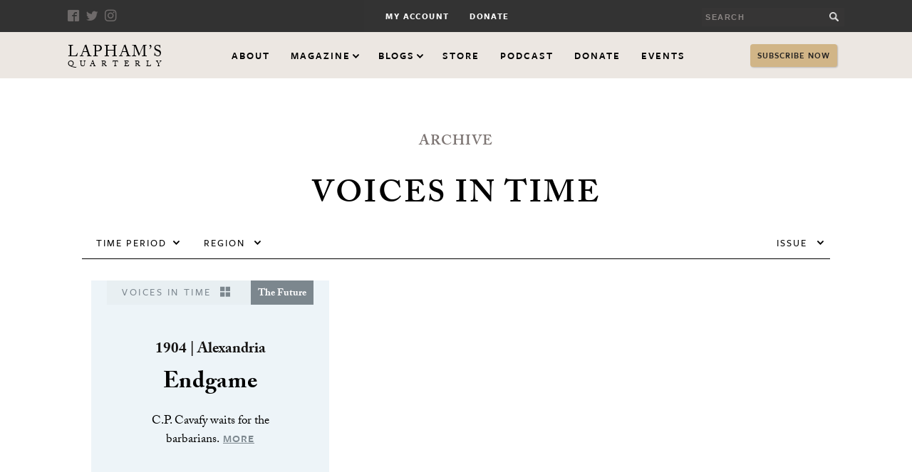

--- FILE ---
content_type: text/html; charset=utf-8
request_url: https://www.laphamsquarterly.org/archive/voices-in-time?field_issue_content_tid=269&amp%3Bamp%3Bfield_time_period_tid=19&amp%3Bamp%3Bfield_region_value=na&amp%3Bfield_time_period_tid=21&field_time_period_tid=23&field_region_value=africa
body_size: 9880
content:
<!DOCTYPE html>
<!--[if IEMobile 7]><html class="iem7"  lang="en" dir="ltr"><![endif]-->
<!--[if lte IE 6]><html class="lt-ie9 lt-ie8 lt-ie7"  lang="en" dir="ltr"><![endif]-->
<!--[if (IE 7)&(!IEMobile)]><html class="lt-ie9 lt-ie8"  lang="en" dir="ltr"><![endif]-->
<!--[if IE 8]><html class="lt-ie9"  lang="en" dir="ltr"><![endif]-->
<!--[if (gte IE 9)|(gt IEMobile 7)]><!--><html  lang="en" dir="ltr" prefix="content: http://purl.org/rss/1.0/modules/content/ dc: http://purl.org/dc/terms/ foaf: http://xmlns.com/foaf/0.1/ rdfs: http://www.w3.org/2000/01/rdf-schema# sioc: http://rdfs.org/sioc/ns# sioct: http://rdfs.org/sioc/types# skos: http://www.w3.org/2004/02/skos/core# xsd: http://www.w3.org/2001/XMLSchema#"><!--<![endif]-->

<head>
  <meta charset="utf-8" />
<link rel="shortcut icon" href="https://www.laphamsquarterly.org/sites/all/themes/laphams_theme/favicon.ico" type="image/vnd.microsoft.icon" />
<meta name="generator" content="Drupal 7 (https://www.drupal.org)" />
<link rel="canonical" href="https://www.laphamsquarterly.org/archive/voices-in-time" />
<link rel="shortlink" href="https://www.laphamsquarterly.org/archive/voices-in-time" />
<meta property="og:site_name" content="Lapham’s Quarterly" />
<meta name="twitter:card" content="summary_large_image" />
<meta name="twitter:url" content="https://www.laphamsquarterly.org/archive/voices-in-time" />
  <title>Archived Voices in Time | Lapham’s Quarterly</title>

      <meta name="MobileOptimized" content="width">
    <meta name="HandheldFriendly" content="true">
    <meta name="viewport" content="width=device-width">
    <meta name="viewport" content="width=device-width, minimum-scale=1">
  <meta http-equiv="cleartype" content="on">
  <link rel="apple-touch-icon" sizes="57x57" href="https://www.laphamsquarterly.org/sites/all/themes/laphams_theme/favicons/apple-touch-icon-57x57.png">
  <link rel="apple-touch-icon" sizes="114x114" href="https://www.laphamsquarterly.org/sites/all/themes/laphams_theme/favicons/apple-touch-icon-114x114.png">
  <link rel="apple-touch-icon" sizes="72x72" href="https://www.laphamsquarterly.org/sites/all/themes/laphams_theme/favicons/apple-touch-icon-72x72.png">
  <link rel="apple-touch-icon" sizes="144x144" href="https://www.laphamsquarterly.org/sites/all/themes/laphams_theme/favicons/apple-touch-icon-144x144.png">
  <link rel="apple-touch-icon" sizes="60x60" href="https://www.laphamsquarterly.org/sites/all/themes/laphams_theme/favicons/apple-touch-icon-60x60.png">
  <link rel="apple-touch-icon" sizes="120x120" href="https://www.laphamsquarterly.org/sites/all/themes/laphams_theme/favicons/apple-touch-icon-120x120.png">
  <link rel="apple-touch-icon" sizes="76x76" href="https://www.laphamsquarterly.org/sites/all/themes/laphams_theme/favicons/apple-touch-icon-76x76.png">
  <link rel="apple-touch-icon" sizes="152x152" href="https://www.laphamsquarterly.org/sites/all/themes/laphams_theme/favicons/apple-touch-icon-152x152.png">
  <link rel="icon" type="image/png" href="https://www.laphamsquarterly.org/sites/all/themes/laphams_theme/favicons/favicon-96x96.png" sizes="96x96">
  <link rel="icon" type="image/png" href="https://www.laphamsquarterly.org/sites/all/themes/laphams_theme/favicons/favicon-16x16.png" sizes="16x16">
  <link rel="icon" type="image/png" href="https://www.laphamsquarterly.org/sites/all/themes/laphams_theme/favicons/favicon-32x32.png" sizes="32x32">
  <meta name="msapplication-TileColor" content="#ffffff">
  <meta name="msapplication-TileImage" content="/mstile-144x144.png">

  <link type="text/css" rel="stylesheet" href="https://www.laphamsquarterly.org/sites/default/files/css/css_lQaZfjVpwP_oGNqdtWCSpJT1EMqXdMiU84ekLLxQnc4.css" media="all" />
<link type="text/css" rel="stylesheet" href="https://www.laphamsquarterly.org/sites/default/files/css/css_GqCqCmGspWzZsDVTgkFoFb2eEt4xaByq4GFNcVi8QG4.css" media="all" />
<link type="text/css" rel="stylesheet" href="https://www.laphamsquarterly.org/sites/default/files/css/css_QyjvsoJmgP0t5De1s2us_Zh8AUhI1YyZG5C9gx17YCM.css" media="all" />
<link type="text/css" rel="stylesheet" href="https://www.laphamsquarterly.org/sites/default/files/css/css_TiY7EP0xbvMTM7VeExJwK1zTTVlmM_a5iCrqiGWY0p4.css" media="all" />
<link type="text/css" rel="stylesheet" href="https://www.laphamsquarterly.org/sites/default/files/css/css_cURZQnzUGbdj1-U04dK1ttodSNg8U5lFvoxAFV2Ajxw.css" media="all" />
  <script src="https://www.laphamsquarterly.org/sites/default/files/js/js_8PI_izDdCzm0sEyJq1sRqSNvbGTYY5Dcixhlja1mkOw.js"></script>
<script>document.createElement( "picture" );</script>
<script src="https://www.laphamsquarterly.org/sites/default/files/js/js_Hfha9RCTNm8mqMDLXriIsKGMaghzs4ZaqJPLj2esi7s.js"></script>
<script src="https://www.laphamsquarterly.org/sites/default/files/js/js_tUjWzgYMIuOlK0OtvbqKzYGEhLKy8o4ecGGL2sqCdW8.js"></script>
<script src="https://www.laphamsquarterly.org/sites/default/files/js/js_gHk2gWJ_Qw_jU2qRiUmSl7d8oly1Cx7lQFrqcp3RXcI.js"></script>
<script src="https://www.laphamsquarterly.org/sites/default/files/js/js_UVI63lPnIpdKtlbQYmS-ZYsvcMUQvkoGyhFH85lEKX8.js"></script>
<script src="https://www.laphamsquarterly.org/sites/default/files/js/js_w3EGPln0ov--6rYUtBuF4nEMsoVLrAyMku0rhNqaKDo.js"></script>
<script>jQuery.extend(Drupal.settings, {"basePath":"\/","pathPrefix":"","setHasJsCookie":0,"ajaxPageState":{"theme":"laphams_theme","theme_token":"dbF3VTj2IBPQraLXmyqN_uw-crFyYE6ZZxbR5cvDtwU","js":{"sites\/all\/modules\/contrib\/picture\/picturefill\/picturefill.min.js":1,"sites\/all\/modules\/contrib\/picture\/picture.min.js":1,"sites\/all\/themes\/laphams_theme\/js\/lib\/jquery-1.8.3.min.js":1,"0":1,"misc\/jquery-extend-3.4.0.js":1,"misc\/jquery-html-prefilter-3.5.0-backport.js":1,"misc\/jquery.once.js":1,"misc\/drupal.js":1,"misc\/ui\/jquery.ui.core.min.js":1,"misc\/ui\/jquery.ui.widget.min.js":1,"misc\/jquery.cookie.js":1,"misc\/jquery.form.js":1,"misc\/ui\/jquery.ui.button.min.js":1,"misc\/ui\/jquery.ui.mouse.min.js":1,"misc\/ui\/jquery.ui.draggable.min.js":1,"misc\/ui\/jquery.ui.position.min.js":1,"misc\/ui\/jquery.ui.position-1.13.0-backport.js":1,"misc\/ui\/jquery.ui.resizable.min.js":1,"misc\/ui\/jquery.ui.dialog.min.js":1,"misc\/ui\/jquery.ui.dialog-1.13.0-backport.js":1,"sites\/all\/modules\/contrib\/views\/js\/jquery.ui.dialog.patch.js":1,"misc\/form-single-submit.js":1,"misc\/ajax.js":1,"sites\/all\/modules\/contrib\/entityreference\/js\/entityreference.js":1,"sites\/all\/modules\/contrib\/better_exposed_filters\/better_exposed_filters.js":1,"sites\/all\/modules\/contrib\/ctools\/js\/auto-submit.js":1,"sites\/all\/modules\/contrib\/views_load_more\/views_load_more.js":1,"sites\/all\/modules\/contrib\/views\/js\/base.js":1,"misc\/progress.js":1,"sites\/all\/modules\/contrib\/views\/js\/ajax_view.js":1,"sites\/all\/modules\/contrib\/improved_multi_select\/improved_multi_select.js":1,"sites\/all\/themes\/laphams_theme\/js\/script.js":1,"sites\/all\/themes\/laphams_theme\/js\/lib\/plugins.js":1,"sites\/all\/themes\/laphams_theme\/js\/lib\/waypoints.min.js":1,"sites\/all\/themes\/laphams_theme\/js\/wisepops.js":1},"css":{"modules\/system\/system.base.css":1,"modules\/system\/system.menus.css":1,"modules\/system\/system.messages.css":1,"modules\/system\/system.theme.css":1,"misc\/ui\/jquery.ui.core.css":1,"misc\/ui\/jquery.ui.theme.css":1,"misc\/ui\/jquery.ui.button.css":1,"misc\/ui\/jquery.ui.resizable.css":1,"misc\/ui\/jquery.ui.dialog.css":1,"modules\/field\/theme\/field.css":1,"sites\/all\/modules\/contrib\/footnotes\/footnotes.css":1,"sites\/all\/modules\/contrib\/menu_attach_block\/menu_attach_block.css":1,"modules\/node\/node.css":1,"sites\/all\/modules\/contrib\/picture\/picture_wysiwyg.css":1,"modules\/search\/search.css":1,"modules\/user\/user.css":1,"sites\/all\/modules\/contrib\/video_filter\/video_filter.css":1,"sites\/all\/modules\/contrib\/views\/css\/views.css":1,"sites\/all\/modules\/contrib\/ctools\/css\/ctools.css":1,"sites\/all\/modules\/contrib\/node_embed\/plugins\/node_embed\/node_embed.css":1,"sites\/all\/modules\/contrib\/improved_multi_select\/improved_multi_select.css":1,"sites\/all\/themes\/laphams_theme\/system.menus.css":1,"sites\/all\/themes\/laphams_theme\/system.messages.css":1,"sites\/all\/themes\/laphams_theme\/system.theme.css":1,"sites\/all\/themes\/laphams_theme\/css\/styles.css":1}},"better_exposed_filters":{"datepicker":false,"slider":false,"settings":[],"autosubmit":false,"views":{"voices_in_time_archive":{"displays":{"page":{"filters":{"field_issue_content_tid":{"required":false},"field_time_period_tid":{"required":false},"field_region_value":{"required":false}}}}},"podcast_menu_block":{"displays":{"attachment_1":{"filters":[]},"block":{"filters":[]}}}}},"urlIsAjaxTrusted":{"\/archive\/voices-in-time":true,"\/views\/ajax":true,"\/archive\/voices-in-time?field_issue_content_tid=269\u0026amp%3Bamp%3Bfield_time_period_tid=19\u0026amp%3Bamp%3Bfield_region_value=na\u0026amp%3Bfield_time_period_tid=21\u0026field_time_period_tid=23\u0026field_region_value=africa":true},"views":{"ajax_path":"\/views\/ajax","ajaxViews":{"views_dom_id:d32ea9927e3929373dcc2d7cded2db99":{"view_name":"voices_in_time_archive","view_display_id":"page","view_args":"","view_path":"archive\/voices-in-time","view_base_path":"archive\/voices-in-time","view_dom_id":"d32ea9927e3929373dcc2d7cded2db99","pager_element":0}}},"shortcode_wysiwyg":{"current_form":"form-JuXhiS5l8dDbPqgLJagnmrzVSLManvJ5ht52SZk-VBo"},"improved_multi_select":{"selectors":["select[multiple]"]}});</script>
  
  <script>
    (function(i,s,o,g,r,a,m){i['GoogleAnalyticsObject']=r;i[r]=i[r]||function(){
    (i[r].q=i[r].q||[]).push(arguments)},i[r].l=1*new Date();a=s.createElement(o),
    m=s.getElementsByTagName(o)[0];a.async=1;a.src=g;m.parentNode.insertBefore(a,m)
    })(window,document,'script','https://www.google-analytics.com/analytics.js','ga');

    ga('create', 'UA-2018092-1', 'auto');
    ga('send', 'pageview');

  </script>
<!-- Facebook Pixel Code -->
<script>
!function(f,b,e,v,n,t,s)
{if(f.fbq)return;n=f.fbq=function(){n.callMethod?
n.callMethod.apply(n,arguments):n.queue.push(arguments)};
if(!f._fbq)f._fbq=n;n.push=n;n.loaded=!0;n.version='2.0';
n.queue=[];t=b.createElement(e);t.async=!0;
t.src=v;s=b.getElementsByTagName(e)[0];
s.parentNode.insertBefore(t,s)}(window, document,'script',
'https://connect.facebook.net/en_US/fbevents.js');
fbq('init', '710572093141893');
fbq('track', 'PageView');
</script>
<noscript><img height="1" width="1" style="display:none"
src="https://www.facebook.com/tr?id=710572093141893&ev=PageView&noscript=1"
/></noscript>
<!-- End Facebook Pixel Code -->

<!-- Google tag (gtag.js) -->
<script async src="https://www.googletagmanager.com/gtag/js?id=G-PGB9VDVGT2"></script>

<script>
window.dataLayer = window.dataLayer || [];
function gtag(){dataLayer.push(arguments);}
gtag('js', new Date());

gtag('config', 'G-PGB9VDVGT2');
</script>
</head>
<body class="html not-front not-logged-in no-sidebars page-archive page-archive-voices-in-time section-archive page-views" >
      <p id="skip-link">
      <a href="#main-menu" tab-index="1" class="element-invisible element-focusable">Jump to navigation</a>
    </p>
    <div id="page">
  <section id="masthead">
    <header class="small-header"> <!-- Style found in header.scss -->
        <div class="top-bar">
            <div class="inner">
                <div class="action-wrapper">
                    <ul class ="social-media-nav">
                        <li><a href="http://www.facebook.com/pages/Laphams-Quarterly/158662304287?ref=ts" aria-label="Facebook" class="color-35 icon-facebook-01" target="_blank"></a></li>
                        <li><a href="http://twitter.com/LaphamsQuart" aria-label="Twitter" class="color-35 icon-twitter-01" target="_blank"></a></li>
                        <li><a href="https://www.instagram.com/laphamsquart/" aria-label="Instagram" class="icon-instagram-01" target="_blank"></a></li>
                    </ul>
                    <div class="search-form">
                          <div class="header__region region region-header">
    <div id="block-search-form" class="block block-search first last odd" role="search">

      
  <form action="/archive/voices-in-time?field_issue_content_tid=269&amp;amp%3Bamp%3Bfield_time_period_tid=19&amp;amp%3Bamp%3Bfield_region_value=na&amp;amp%3Bfield_time_period_tid=21&amp;field_time_period_tid=23&amp;field_region_value=africa" method="post" id="search-block-form" accept-charset="UTF-8"><div><div class="container-inline">
      <h2 class="element-invisible">Search form</h2>
    <div class="form-item form-type-textfield form-item-search-block-form">
  <label class="element-invisible" for="edit-search-block-form--2">Search </label>
 <input title="Enter the terms you wish to search for." aria-label="search button" type="text" id="edit-search-block-form--2" name="search_block_form" value="" size="15" maxlength="128" class="form-text" />
</div>
<div class="form-actions form-wrapper" id="edit-actions"><input aria-label="Submit" type="submit" id="edit-submit" name="op" value="" class="form-submit" /></div><input type="hidden" name="form_build_id" value="form-JuXhiS5l8dDbPqgLJagnmrzVSLManvJ5ht52SZk-VBo" />
<input type="hidden" name="form_id" value="search_block_form" />
</div>
</div></form>
</div>
  </div>
                    </div>
                </div>
                <div class="internal-nav-wrapper">
                    <ul class="internal-nav"><li class="menu-841 first"><a href="https://store.laphamsquarterly.us/login/index" title="">My Account</a></li>
<li class="menu-8086 last"><a href="https://store.laphamsquarterly.us/donate?ca_key_code=JDBLQNB" title="">Donate</a></li>
</ul>                </div>
            </div>
        </div>
        <div id="sticky" class="nav-bar sticky-nav">
          <div class="nav-wrapper">
            <div class="small-header-title">
              <a href="/">
                  <h1>Lapham&rsquo;s <span>Quarterly</span></h1>
              </a>
            </div>
            <div class="mobile-menu">
              <div class="menu-bar bar-1"></div>
              <div class="menu-bar bar-2"></div>
            </div>
            <!-- <div class="search-button"></div>
            <div class="mobile-search search-form">
                <div class="header__region region region-header">
      <div class="header__region region region-header">
    <div id="block-search-form" class="block block-search first last odd" role="search">

      
  <form action="/archive/voices-in-time?field_issue_content_tid=269&amp;amp%3Bamp%3Bfield_time_period_tid=19&amp;amp%3Bamp%3Bfield_region_value=na&amp;amp%3Bfield_time_period_tid=21&amp;field_time_period_tid=23&amp;field_region_value=africa" method="post" id="search-block-form" accept-charset="UTF-8"><div><div class="container-inline">
      <h2 class="element-invisible">Search form</h2>
    <div class="form-item form-type-textfield form-item-search-block-form">
  <label class="element-invisible" for="edit-search-block-form--2">Search </label>
 <input title="Enter the terms you wish to search for." aria-label="search button" type="text" id="edit-search-block-form--2" name="search_block_form" value="" size="15" maxlength="128" class="form-text" />
</div>
<div class="form-actions form-wrapper" id="edit-actions"><input aria-label="Submit" type="submit" id="edit-submit" name="op" value="" class="form-submit" /></div><input type="hidden" name="form_build_id" value="form-JuXhiS5l8dDbPqgLJagnmrzVSLManvJ5ht52SZk-VBo" />
<input type="hidden" name="form_id" value="search_block_form" />
</div>
</div></form>
</div>
  </div>
  </div>
            </div> -->
            <div class="nav-bar-menu-wrapper">
              <nav id="main-menu">
              <ul class="nav-bar-menu"><li class="menu__item is-leaf first leaf"><a href="/about" title="" class="menu__link">About</a></li>
<li class="menu__item is-expanded is-active-trail expanded active-trail"><a href="/" title="" class="has-kids archive active-trail">Magazine</a><ul class="sub-menu"><li class="menu__item is-leaf first leaf"><a href="/energy" title="" class="menu__link">Current Issue</a></li>
<li class="menu__item is-leaf leaf"><a href="/issues" title="" class="menu__link">All Issues</a></li>
<li class="menu__item is-leaf leaf"><a href="/archive/preambles" title="" class="menu__link">Preamble</a></li>
<li class="menu__item is-leaf leaf"><a href="/archive/essays" title="" class="menu__link">Essays</a></li>
<li class="menu__item is-leaf is-active-trail leaf active-trail"><a href="/archive/voices-in-time" title="" class="menu__link is-active-trail active-trail active">Voices in Time</a></li>
<li class="menu__item is-leaf leaf"><a href="/contributors" title="" class="menu__link">Contributors</a></li>
<li class="menu__item is-leaf leaf"><a href="/archive/charts-graphs" title="" class="menu__link">Charts &amp; Graphs</a></li>
<li class="menu__item is-leaf leaf"><a href="/archive/conversations" title="" class="menu__link">Conversations</a></li>
<li class="menu__item is-leaf leaf"><a href="/archive/miscellany" title="" class="menu__link">Miscellany</a></li>
<li class="menu__item is-leaf leaf"><a href="/archive/maps" title="" class="menu__link">Maps</a></li>
<li class="menu__item is-leaf last leaf"><a href="/archive/quotes" title="" class="menu__link">Quotes</a></li>
</ul></li>
<li class="menu__item is-expanded expanded"><a href="/" title="" class="has-kids blogs">Blogs</a><ul class='sub-menu blogs'><li>
                    <a href='/roundtable'>
                        <span class='sub-nav-title'>Roundtable</span>
                        <span class='blurb'>Insight and analysis from renowned writers and thinkers.</span>
                    </a>
                </li>
                <li>
                    <a href='/deja-vu'>
                        <span class='sub-nav-title'>Déjà Vu</span>
                        <span class='blurb'>Is history repeating itself? the Déja Vu blog investigates...</span>
                    </a>
                </li></ul></li>
<li class="menu__item is-leaf leaf"><a href="http://store.laphamsquarterly.us/" title="LQ Store" class="menu__link">Store</a></li>
<li class="menu__item is-leaf leaf"><a href="http://laphamsquarterly.org/world-in-time" title="" class="menu__link">Podcast</a></li>
<li class="menu__item is-leaf leaf"><a href="https://store.laphamsquarterly.us/donate?ca_key_code=JDBLQNB" title="Donate" class="menu__link">Donate</a></li>
<li class="menu__item is-leaf last leaf"><a href="https://www.laphamsquarterly.org/events" title="Events" class="menu__link">Events</a></li>
</ul>              </nav>
            </div>
            <div class="subscribe-block">
                <a href="https://store.laphamsquarterly.us/gifts/" class="subscribe-now">Subscribe Now</a>
            </div>
          </div>
        </div>

    </header>
</section>
  <div id="main">
    <div id="content" class="page-wrapper" role="main">
                  <a id="main-content"></a>
                                                


<div class="view view-voices-in-time-archive view-id-voices_in_time_archive view-display-id-page view-dom-id-d32ea9927e3929373dcc2d7cded2db99">
  <header class="content-header">
    <div class="title center">
      <div class="title">
        <span class="pre-heading">Archive</span>
        <h1>Voices in Time</h1>
      </div>
    </div>
  </header>
  
      <div class="view-filters">
      <form class="ctools-auto-submit-full-form" action="/archive/voices-in-time" method="get" id="views-exposed-form-voices-in-time-archive-page" accept-charset="UTF-8"><div><div class="views-exposed-form">
  <div class="views-exposed-widgets clearfix">
          <div id="edit-field-issue-content-tid-wrapper" class="views-exposed-widget views-widget-filter-field_issue_content_tid">
                  <label for="edit-field-issue-content-tid">
            Issue          </label>
                        <div class="views-widget">
          <div class="form-item form-type-select form-item-field-issue-content-tid">
 <div class="bef-select-as-links"><div class="form-item">
 <div id="edit-field-issue-content-tid-all" class="form-item form-type-bef-link form-item-edit-field-issue-content-tid-all">
 <a href="https://www.laphamsquarterly.org/archive/voices-in-time?field_issue_content_tid=All&amp;amp%3Bamp%3Bfield_time_period_tid=19&amp;amp%3Bamp%3Bfield_region_value=na&amp;amp%3Bfield_time_period_tid=21&amp;field_time_period_tid=23&amp;field_region_value=africa">- Any -</a>
</div>
<div id="edit-field-issue-content-tid-959" class="form-item form-type-bef-link form-item-edit-field-issue-content-tid-959">
 <a href="https://www.laphamsquarterly.org/archive/voices-in-time?field_issue_content_tid=959&amp;amp%3Bamp%3Bfield_time_period_tid=19&amp;amp%3Bamp%3Bfield_region_value=na&amp;amp%3Bfield_time_period_tid=21&amp;field_time_period_tid=23&amp;field_region_value=africa">Energy</a>
</div>
<div id="edit-field-issue-content-tid-954" class="form-item form-type-bef-link form-item-edit-field-issue-content-tid-954">
 <a href="https://www.laphamsquarterly.org/archive/voices-in-time?field_issue_content_tid=954&amp;amp%3Bamp%3Bfield_time_period_tid=19&amp;amp%3Bamp%3Bfield_region_value=na&amp;amp%3Bfield_time_period_tid=21&amp;field_time_period_tid=23&amp;field_region_value=africa">Freedom</a>
</div>
<div id="edit-field-issue-content-tid-950" class="form-item form-type-bef-link form-item-edit-field-issue-content-tid-950">
 <a href="https://www.laphamsquarterly.org/archive/voices-in-time?field_issue_content_tid=950&amp;amp%3Bamp%3Bfield_time_period_tid=19&amp;amp%3Bamp%3Bfield_region_value=na&amp;amp%3Bfield_time_period_tid=21&amp;field_time_period_tid=23&amp;field_region_value=africa">Education</a>
</div>
<div id="edit-field-issue-content-tid-944" class="form-item form-type-bef-link form-item-edit-field-issue-content-tid-944">
 <a href="https://www.laphamsquarterly.org/archive/voices-in-time?field_issue_content_tid=944&amp;amp%3Bamp%3Bfield_time_period_tid=19&amp;amp%3Bamp%3Bfield_region_value=na&amp;amp%3Bfield_time_period_tid=21&amp;field_time_period_tid=23&amp;field_region_value=africa">Migration</a>
</div>
<div id="edit-field-issue-content-tid-943" class="form-item form-type-bef-link form-item-edit-field-issue-content-tid-943">
 <a href="https://www.laphamsquarterly.org/archive/voices-in-time?field_issue_content_tid=943&amp;amp%3Bamp%3Bfield_time_period_tid=19&amp;amp%3Bamp%3Bfield_region_value=na&amp;amp%3Bfield_time_period_tid=21&amp;field_time_period_tid=23&amp;field_region_value=africa">Friendship</a>
</div>
<div id="edit-field-issue-content-tid-942" class="form-item form-type-bef-link form-item-edit-field-issue-content-tid-942">
 <a href="https://www.laphamsquarterly.org/archive/voices-in-time?field_issue_content_tid=942&amp;amp%3Bamp%3Bfield_time_period_tid=19&amp;amp%3Bamp%3Bfield_region_value=na&amp;amp%3Bfield_time_period_tid=21&amp;field_time_period_tid=23&amp;field_region_value=africa">Technology</a>
</div>
<div id="edit-field-issue-content-tid-936" class="form-item form-type-bef-link form-item-edit-field-issue-content-tid-936">
 <a href="https://www.laphamsquarterly.org/archive/voices-in-time?field_issue_content_tid=936&amp;amp%3Bamp%3Bfield_time_period_tid=19&amp;amp%3Bamp%3Bfield_region_value=na&amp;amp%3Bfield_time_period_tid=21&amp;field_time_period_tid=23&amp;field_region_value=africa">Democracy</a>
</div>
<div id="edit-field-issue-content-tid-933" class="form-item form-type-bef-link form-item-edit-field-issue-content-tid-933">
 <a href="https://www.laphamsquarterly.org/archive/voices-in-time?field_issue_content_tid=933&amp;amp%3Bamp%3Bfield_time_period_tid=19&amp;amp%3Bamp%3Bfield_region_value=na&amp;amp%3Bfield_time_period_tid=21&amp;field_time_period_tid=23&amp;field_region_value=africa">Epidemic</a>
</div>
<div id="edit-field-issue-content-tid-923" class="form-item form-type-bef-link form-item-edit-field-issue-content-tid-923">
 <a href="https://www.laphamsquarterly.org/archive/voices-in-time?field_issue_content_tid=923&amp;amp%3Bamp%3Bfield_time_period_tid=19&amp;amp%3Bamp%3Bfield_region_value=na&amp;amp%3Bfield_time_period_tid=21&amp;field_time_period_tid=23&amp;field_region_value=africa">Scandal</a>
</div>
<div id="edit-field-issue-content-tid-915" class="form-item form-type-bef-link form-item-edit-field-issue-content-tid-915">
 <a href="https://www.laphamsquarterly.org/archive/voices-in-time?field_issue_content_tid=915&amp;amp%3Bamp%3Bfield_time_period_tid=19&amp;amp%3Bamp%3Bfield_region_value=na&amp;amp%3Bfield_time_period_tid=21&amp;field_time_period_tid=23&amp;field_region_value=africa">Memory</a>
</div>
<div id="edit-field-issue-content-tid-912" class="form-item form-type-bef-link form-item-edit-field-issue-content-tid-912">
 <a href="https://www.laphamsquarterly.org/archive/voices-in-time?field_issue_content_tid=912&amp;amp%3Bamp%3Bfield_time_period_tid=19&amp;amp%3Bamp%3Bfield_region_value=na&amp;amp%3Bfield_time_period_tid=21&amp;field_time_period_tid=23&amp;field_region_value=africa">Climate</a>
</div>
<div id="edit-field-issue-content-tid-906" class="form-item form-type-bef-link form-item-edit-field-issue-content-tid-906">
 <a href="https://www.laphamsquarterly.org/archive/voices-in-time?field_issue_content_tid=906&amp;amp%3Bamp%3Bfield_time_period_tid=19&amp;amp%3Bamp%3Bfield_region_value=na&amp;amp%3Bfield_time_period_tid=21&amp;field_time_period_tid=23&amp;field_region_value=africa">Happiness</a>
</div>
<div id="edit-field-issue-content-tid-903" class="form-item form-type-bef-link form-item-edit-field-issue-content-tid-903">
 <a href="https://www.laphamsquarterly.org/archive/voices-in-time?field_issue_content_tid=903&amp;amp%3Bamp%3Bfield_time_period_tid=19&amp;amp%3Bamp%3Bfield_region_value=na&amp;amp%3Bfield_time_period_tid=21&amp;field_time_period_tid=23&amp;field_region_value=africa">Trade</a>
</div>
<div id="edit-field-issue-content-tid-893" class="form-item form-type-bef-link form-item-edit-field-issue-content-tid-893">
 <a href="https://www.laphamsquarterly.org/archive/voices-in-time?field_issue_content_tid=893&amp;amp%3Bamp%3Bfield_time_period_tid=19&amp;amp%3Bamp%3Bfield_region_value=na&amp;amp%3Bfield_time_period_tid=21&amp;field_time_period_tid=23&amp;field_region_value=africa">Night</a>
</div>
<div id="edit-field-issue-content-tid-882" class="form-item form-type-bef-link form-item-edit-field-issue-content-tid-882">
 <a href="https://www.laphamsquarterly.org/archive/voices-in-time?field_issue_content_tid=882&amp;amp%3Bamp%3Bfield_time_period_tid=19&amp;amp%3Bamp%3Bfield_region_value=na&amp;amp%3Bfield_time_period_tid=21&amp;field_time_period_tid=23&amp;field_region_value=africa">Rivalry &amp; Feud</a>
</div>
<div id="edit-field-issue-content-tid-871" class="form-item form-type-bef-link form-item-edit-field-issue-content-tid-871">
 <a href="https://www.laphamsquarterly.org/archive/voices-in-time?field_issue_content_tid=871&amp;amp%3Bamp%3Bfield_time_period_tid=19&amp;amp%3Bamp%3Bfield_region_value=na&amp;amp%3Bfield_time_period_tid=21&amp;field_time_period_tid=23&amp;field_region_value=africa">Water</a>
</div>
<div id="edit-field-issue-content-tid-860" class="form-item form-type-bef-link form-item-edit-field-issue-content-tid-860">
 <a href="https://www.laphamsquarterly.org/archive/voices-in-time?field_issue_content_tid=860&amp;amp%3Bamp%3Bfield_time_period_tid=19&amp;amp%3Bamp%3Bfield_region_value=na&amp;amp%3Bfield_time_period_tid=21&amp;field_time_period_tid=23&amp;field_region_value=africa">Rule of Law</a>
</div>
<div id="edit-field-issue-content-tid-856" class="form-item form-type-bef-link form-item-edit-field-issue-content-tid-856">
 <a href="https://www.laphamsquarterly.org/archive/voices-in-time?field_issue_content_tid=856&amp;amp%3Bamp%3Bfield_time_period_tid=19&amp;amp%3Bamp%3Bfield_region_value=na&amp;amp%3Bfield_time_period_tid=21&amp;field_time_period_tid=23&amp;field_region_value=africa">States of Mind</a>
</div>
<div id="edit-field-issue-content-tid-810" class="form-item form-type-bef-link form-item-edit-field-issue-content-tid-810">
 <a href="https://www.laphamsquarterly.org/archive/voices-in-time?field_issue_content_tid=810&amp;amp%3Bamp%3Bfield_time_period_tid=19&amp;amp%3Bamp%3Bfield_region_value=na&amp;amp%3Bfield_time_period_tid=21&amp;field_time_period_tid=23&amp;field_region_value=africa">Music</a>
</div>
<div id="edit-field-issue-content-tid-767" class="form-item form-type-bef-link form-item-edit-field-issue-content-tid-767">
 <a href="https://www.laphamsquarterly.org/archive/voices-in-time?field_issue_content_tid=767&amp;amp%3Bamp%3Bfield_time_period_tid=19&amp;amp%3Bamp%3Bfield_region_value=na&amp;amp%3Bfield_time_period_tid=21&amp;field_time_period_tid=23&amp;field_region_value=africa">Fear</a>
</div>
<div id="edit-field-issue-content-tid-730" class="form-item form-type-bef-link form-item-edit-field-issue-content-tid-730">
 <a href="https://www.laphamsquarterly.org/archive/voices-in-time?field_issue_content_tid=730&amp;amp%3Bamp%3Bfield_time_period_tid=19&amp;amp%3Bamp%3Bfield_region_value=na&amp;amp%3Bfield_time_period_tid=21&amp;field_time_period_tid=23&amp;field_region_value=africa">Discovery</a>
</div>
<div id="edit-field-issue-content-tid-687" class="form-item form-type-bef-link form-item-edit-field-issue-content-tid-687">
 <a href="https://www.laphamsquarterly.org/archive/voices-in-time?field_issue_content_tid=687&amp;amp%3Bamp%3Bfield_time_period_tid=19&amp;amp%3Bamp%3Bfield_region_value=na&amp;amp%3Bfield_time_period_tid=21&amp;field_time_period_tid=23&amp;field_region_value=africa">Home</a>
</div>
<div id="edit-field-issue-content-tid-660" class="form-item form-type-bef-link form-item-edit-field-issue-content-tid-660">
 <a href="https://www.laphamsquarterly.org/archive/voices-in-time?field_issue_content_tid=660&amp;amp%3Bamp%3Bfield_time_period_tid=19&amp;amp%3Bamp%3Bfield_region_value=na&amp;amp%3Bfield_time_period_tid=21&amp;field_time_period_tid=23&amp;field_region_value=africa">Flesh</a>
</div>
<div id="edit-field-issue-content-tid-623" class="form-item form-type-bef-link form-item-edit-field-issue-content-tid-623">
 <a href="https://www.laphamsquarterly.org/archive/voices-in-time?field_issue_content_tid=623&amp;amp%3Bamp%3Bfield_time_period_tid=19&amp;amp%3Bamp%3Bfield_region_value=na&amp;amp%3Bfield_time_period_tid=21&amp;field_time_period_tid=23&amp;field_region_value=africa">Luck</a>
</div>
<div id="edit-field-issue-content-tid-585" class="form-item form-type-bef-link form-item-edit-field-issue-content-tid-585">
 <a href="https://www.laphamsquarterly.org/archive/voices-in-time?field_issue_content_tid=585&amp;amp%3Bamp%3Bfield_time_period_tid=19&amp;amp%3Bamp%3Bfield_region_value=na&amp;amp%3Bfield_time_period_tid=21&amp;field_time_period_tid=23&amp;field_region_value=africa">Disaster</a>
</div>
<div id="edit-field-issue-content-tid-565" class="form-item form-type-bef-link form-item-edit-field-issue-content-tid-565">
 <a href="https://www.laphamsquarterly.org/archive/voices-in-time?field_issue_content_tid=565&amp;amp%3Bamp%3Bfield_time_period_tid=19&amp;amp%3Bamp%3Bfield_region_value=na&amp;amp%3Bfield_time_period_tid=21&amp;field_time_period_tid=23&amp;field_region_value=africa">Spies</a>
</div>
<div id="edit-field-issue-content-tid-529" class="form-item form-type-bef-link form-item-edit-field-issue-content-tid-529">
 <a href="https://www.laphamsquarterly.org/archive/voices-in-time?field_issue_content_tid=529&amp;amp%3Bamp%3Bfield_time_period_tid=19&amp;amp%3Bamp%3Bfield_region_value=na&amp;amp%3Bfield_time_period_tid=21&amp;field_time_period_tid=23&amp;field_region_value=africa">Fashion</a>
</div>
<div id="edit-field-issue-content-tid-484" class="form-item form-type-bef-link form-item-edit-field-issue-content-tid-484">
 <a href="https://www.laphamsquarterly.org/archive/voices-in-time?field_issue_content_tid=484&amp;amp%3Bamp%3Bfield_time_period_tid=19&amp;amp%3Bamp%3Bfield_region_value=na&amp;amp%3Bfield_time_period_tid=21&amp;field_time_period_tid=23&amp;field_region_value=africa">Philanthropy</a>
</div>
<div id="edit-field-issue-content-tid-438" class="form-item form-type-bef-link form-item-edit-field-issue-content-tid-438">
 <a href="https://www.laphamsquarterly.org/archive/voices-in-time?field_issue_content_tid=438&amp;amp%3Bamp%3Bfield_time_period_tid=19&amp;amp%3Bamp%3Bfield_region_value=na&amp;amp%3Bfield_time_period_tid=21&amp;field_time_period_tid=23&amp;field_region_value=africa">Swindle &amp; Fraud</a>
</div>
<div id="edit-field-issue-content-tid-407" class="form-item form-type-bef-link form-item-edit-field-issue-content-tid-407">
 <a href="https://www.laphamsquarterly.org/archive/voices-in-time?field_issue_content_tid=407&amp;amp%3Bamp%3Bfield_time_period_tid=19&amp;amp%3Bamp%3Bfield_region_value=na&amp;amp%3Bfield_time_period_tid=21&amp;field_time_period_tid=23&amp;field_region_value=africa">Foreigners</a>
</div>
<div id="edit-field-issue-content-tid-75" class="form-item form-type-bef-link form-item-edit-field-issue-content-tid-75">
 <a href="https://www.laphamsquarterly.org/archive/voices-in-time?field_issue_content_tid=75&amp;amp%3Bamp%3Bfield_time_period_tid=19&amp;amp%3Bamp%3Bfield_region_value=na&amp;amp%3Bfield_time_period_tid=21&amp;field_time_period_tid=23&amp;field_region_value=africa">Time</a>
</div>
<div id="edit-field-issue-content-tid-146" class="form-item form-type-bef-link form-item-edit-field-issue-content-tid-146">
 <a href="https://www.laphamsquarterly.org/archive/voices-in-time?field_issue_content_tid=146&amp;amp%3Bamp%3Bfield_time_period_tid=19&amp;amp%3Bamp%3Bfield_region_value=na&amp;amp%3Bfield_time_period_tid=21&amp;field_time_period_tid=23&amp;field_region_value=africa">Youth</a>
</div>
<div id="edit-field-issue-content-tid-74" class="form-item form-type-bef-link form-item-edit-field-issue-content-tid-74">
 <a href="https://www.laphamsquarterly.org/archive/voices-in-time?field_issue_content_tid=74&amp;amp%3Bamp%3Bfield_time_period_tid=19&amp;amp%3Bamp%3Bfield_region_value=na&amp;amp%3Bfield_time_period_tid=21&amp;field_time_period_tid=23&amp;field_region_value=africa">Revolutions</a>
</div>
<div id="edit-field-issue-content-tid-1" class="form-item form-type-bef-link form-item-edit-field-issue-content-tid-1">
 <a href="https://www.laphamsquarterly.org/archive/voices-in-time?field_issue_content_tid=1&amp;amp%3Bamp%3Bfield_time_period_tid=19&amp;amp%3Bamp%3Bfield_region_value=na&amp;amp%3Bfield_time_period_tid=21&amp;field_time_period_tid=23&amp;field_region_value=africa">Comedy</a>
</div>
<div id="edit-field-issue-content-tid-248" class="form-item form-type-bef-link form-item-edit-field-issue-content-tid-248">
 <a href="https://www.laphamsquarterly.org/archive/voices-in-time?field_issue_content_tid=248&amp;amp%3Bamp%3Bfield_time_period_tid=19&amp;amp%3Bamp%3Bfield_region_value=na&amp;amp%3Bfield_time_period_tid=21&amp;field_time_period_tid=23&amp;field_region_value=africa">Death</a>
</div>
<div id="edit-field-issue-content-tid-249" class="form-item form-type-bef-link form-item-edit-field-issue-content-tid-249">
 <a href="https://www.laphamsquarterly.org/archive/voices-in-time?field_issue_content_tid=249&amp;amp%3Bamp%3Bfield_time_period_tid=19&amp;amp%3Bamp%3Bfield_region_value=na&amp;amp%3Bfield_time_period_tid=21&amp;field_time_period_tid=23&amp;field_region_value=africa">The Sea</a>
</div>
<div id="edit-field-issue-content-tid-250" class="form-item form-type-bef-link form-item-edit-field-issue-content-tid-250">
 <a href="https://www.laphamsquarterly.org/archive/voices-in-time?field_issue_content_tid=250&amp;amp%3Bamp%3Bfield_time_period_tid=19&amp;amp%3Bamp%3Bfield_region_value=na&amp;amp%3Bfield_time_period_tid=21&amp;field_time_period_tid=23&amp;field_region_value=africa">Animals</a>
</div>
<div id="edit-field-issue-content-tid-268" class="form-item form-type-bef-link form-item-edit-field-issue-content-tid-268">
 <a href="https://www.laphamsquarterly.org/archive/voices-in-time?field_issue_content_tid=268&amp;amp%3Bamp%3Bfield_time_period_tid=19&amp;amp%3Bamp%3Bfield_region_value=na&amp;amp%3Bfield_time_period_tid=21&amp;field_time_period_tid=23&amp;field_region_value=africa">Intoxication</a>
</div>
<div id="edit-field-issue-content-tid-251" class="form-item form-type-bef-link form-item-edit-field-issue-content-tid-251">
 <a href="https://www.laphamsquarterly.org/archive/voices-in-time?field_issue_content_tid=251&amp;amp%3Bamp%3Bfield_time_period_tid=19&amp;amp%3Bamp%3Bfield_region_value=na&amp;amp%3Bfield_time_period_tid=21&amp;field_time_period_tid=23&amp;field_region_value=africa">Politics</a>
</div>
<div id="edit-field-issue-content-tid-252" class="form-item form-type-bef-link form-item-edit-field-issue-content-tid-252">
 <a href="https://www.laphamsquarterly.org/archive/voices-in-time?field_issue_content_tid=252&amp;amp%3Bamp%3Bfield_time_period_tid=19&amp;amp%3Bamp%3Bfield_region_value=na&amp;amp%3Bfield_time_period_tid=21&amp;field_time_period_tid=23&amp;field_region_value=africa">Magic Shows</a>
</div>
<div id="edit-field-issue-content-tid-253" class="form-item form-type-bef-link form-item-edit-field-issue-content-tid-253">
 <a href="https://www.laphamsquarterly.org/archive/voices-in-time?field_issue_content_tid=253&amp;amp%3Bamp%3Bfield_time_period_tid=19&amp;amp%3Bamp%3Bfield_region_value=na&amp;amp%3Bfield_time_period_tid=21&amp;field_time_period_tid=23&amp;field_region_value=africa">Communication</a>
</div>
<div id="edit-field-issue-content-tid-254" class="form-item form-type-bef-link form-item-edit-field-issue-content-tid-254">
 <a href="https://www.laphamsquarterly.org/archive/voices-in-time?field_issue_content_tid=254&amp;amp%3Bamp%3Bfield_time_period_tid=19&amp;amp%3Bamp%3Bfield_region_value=na&amp;amp%3Bfield_time_period_tid=21&amp;field_time_period_tid=23&amp;field_region_value=africa">Family</a>
</div>
<div id="edit-field-issue-content-tid-269" class="form-item form-type-bef-link form-item-edit-field-issue-content-tid-269">
 <a href="https://www.laphamsquarterly.org/archive/voices-in-time?field_issue_content_tid=269&amp;amp%3Bamp%3Bfield_time_period_tid=19&amp;amp%3Bamp%3Bfield_region_value=na&amp;amp%3Bfield_time_period_tid=21&amp;field_time_period_tid=23&amp;field_region_value=africa" class="active">The Future</a>
</div>
<div id="edit-field-issue-content-tid-255" class="form-item form-type-bef-link form-item-edit-field-issue-content-tid-255">
 <a href="https://www.laphamsquarterly.org/archive/voices-in-time?field_issue_content_tid=255&amp;amp%3Bamp%3Bfield_time_period_tid=19&amp;amp%3Bamp%3Bfield_region_value=na&amp;amp%3Bfield_time_period_tid=21&amp;field_time_period_tid=23&amp;field_region_value=africa">Food</a>
</div>
<div id="edit-field-issue-content-tid-256" class="form-item form-type-bef-link form-item-edit-field-issue-content-tid-256">
 <a href="https://www.laphamsquarterly.org/archive/voices-in-time?field_issue_content_tid=256&amp;amp%3Bamp%3Bfield_time_period_tid=19&amp;amp%3Bamp%3Bfield_region_value=na&amp;amp%3Bfield_time_period_tid=21&amp;field_time_period_tid=23&amp;field_region_value=africa">Lines of Work</a>
</div>
<div id="edit-field-issue-content-tid-257" class="form-item form-type-bef-link form-item-edit-field-issue-content-tid-257">
 <a href="https://www.laphamsquarterly.org/archive/voices-in-time?field_issue_content_tid=257&amp;amp%3Bamp%3Bfield_time_period_tid=19&amp;amp%3Bamp%3Bfield_region_value=na&amp;amp%3Bfield_time_period_tid=21&amp;field_time_period_tid=23&amp;field_region_value=africa">Celebrity</a>
</div>
<div id="edit-field-issue-content-tid-258" class="form-item form-type-bef-link form-item-edit-field-issue-content-tid-258">
 <a href="https://www.laphamsquarterly.org/archive/voices-in-time?field_issue_content_tid=258&amp;amp%3Bamp%3Bfield_time_period_tid=19&amp;amp%3Bamp%3Bfield_region_value=na&amp;amp%3Bfield_time_period_tid=21&amp;field_time_period_tid=23&amp;field_region_value=africa">The City</a>
</div>
<div id="edit-field-issue-content-tid-259" class="form-item form-type-bef-link form-item-edit-field-issue-content-tid-259">
 <a href="https://www.laphamsquarterly.org/archive/voices-in-time?field_issue_content_tid=259&amp;amp%3Bamp%3Bfield_time_period_tid=19&amp;amp%3Bamp%3Bfield_region_value=na&amp;amp%3Bfield_time_period_tid=21&amp;field_time_period_tid=23&amp;field_region_value=africa">Sports &amp; Games</a>
</div>
<div id="edit-field-issue-content-tid-270" class="form-item form-type-bef-link form-item-edit-field-issue-content-tid-270">
 <a href="https://www.laphamsquarterly.org/archive/voices-in-time?field_issue_content_tid=270&amp;amp%3Bamp%3Bfield_time_period_tid=19&amp;amp%3Bamp%3Bfield_region_value=na&amp;amp%3Bfield_time_period_tid=21&amp;field_time_period_tid=23&amp;field_region_value=africa">Arts &amp; Letters</a>
</div>
<div id="edit-field-issue-content-tid-260" class="form-item form-type-bef-link form-item-edit-field-issue-content-tid-260">
 <a href="https://www.laphamsquarterly.org/archive/voices-in-time?field_issue_content_tid=260&amp;amp%3Bamp%3Bfield_time_period_tid=19&amp;amp%3Bamp%3Bfield_region_value=na&amp;amp%3Bfield_time_period_tid=21&amp;field_time_period_tid=23&amp;field_region_value=africa">Religion</a>
</div>
<div id="edit-field-issue-content-tid-261" class="form-item form-type-bef-link form-item-edit-field-issue-content-tid-261">
 <a href="https://www.laphamsquarterly.org/archive/voices-in-time?field_issue_content_tid=261&amp;amp%3Bamp%3Bfield_time_period_tid=19&amp;amp%3Bamp%3Bfield_region_value=na&amp;amp%3Bfield_time_period_tid=21&amp;field_time_period_tid=23&amp;field_region_value=africa">Medicine</a>
</div>
<div id="edit-field-issue-content-tid-2" class="form-item form-type-bef-link form-item-edit-field-issue-content-tid-2">
 <a href="https://www.laphamsquarterly.org/archive/voices-in-time?field_issue_content_tid=2&amp;amp%3Bamp%3Bfield_time_period_tid=19&amp;amp%3Bamp%3Bfield_region_value=na&amp;amp%3Bfield_time_period_tid=21&amp;field_time_period_tid=23&amp;field_region_value=africa">Travel</a>
</div>
<div id="edit-field-issue-content-tid-147" class="form-item form-type-bef-link form-item-edit-field-issue-content-tid-147">
 <a href="https://www.laphamsquarterly.org/archive/voices-in-time?field_issue_content_tid=147&amp;amp%3Bamp%3Bfield_time_period_tid=19&amp;amp%3Bamp%3Bfield_region_value=na&amp;amp%3Bfield_time_period_tid=21&amp;field_time_period_tid=23&amp;field_region_value=africa">Crimes &amp; Punishments</a>
</div>
<div id="edit-field-issue-content-tid-265" class="form-item form-type-bef-link form-item-edit-field-issue-content-tid-265">
 <a href="https://www.laphamsquarterly.org/archive/voices-in-time?field_issue_content_tid=265&amp;amp%3Bamp%3Bfield_time_period_tid=19&amp;amp%3Bamp%3Bfield_region_value=na&amp;amp%3Bfield_time_period_tid=21&amp;field_time_period_tid=23&amp;field_region_value=africa">Eros</a>
</div>
<div id="edit-field-issue-content-tid-263" class="form-item form-type-bef-link form-item-edit-field-issue-content-tid-263">
 <a href="https://www.laphamsquarterly.org/archive/voices-in-time?field_issue_content_tid=263&amp;amp%3Bamp%3Bfield_time_period_tid=19&amp;amp%3Bamp%3Bfield_region_value=na&amp;amp%3Bfield_time_period_tid=21&amp;field_time_period_tid=23&amp;field_region_value=africa">Ways of Learning</a>
</div>
<div id="edit-field-issue-content-tid-264" class="form-item form-type-bef-link form-item-edit-field-issue-content-tid-264">
 <a href="https://www.laphamsquarterly.org/archive/voices-in-time?field_issue_content_tid=264&amp;amp%3Bamp%3Bfield_time_period_tid=19&amp;amp%3Bamp%3Bfield_region_value=na&amp;amp%3Bfield_time_period_tid=21&amp;field_time_period_tid=23&amp;field_region_value=africa">Book of Nature</a>
</div>
<div id="edit-field-issue-content-tid-266" class="form-item form-type-bef-link form-item-edit-field-issue-content-tid-266">
 <a href="https://www.laphamsquarterly.org/archive/voices-in-time?field_issue_content_tid=266&amp;amp%3Bamp%3Bfield_time_period_tid=19&amp;amp%3Bamp%3Bfield_region_value=na&amp;amp%3Bfield_time_period_tid=21&amp;field_time_period_tid=23&amp;field_region_value=africa">About Money</a>
</div>
<div id="edit-field-issue-content-tid-267" class="form-item form-type-bef-link form-item-edit-field-issue-content-tid-267">
 <a href="https://www.laphamsquarterly.org/archive/voices-in-time?field_issue_content_tid=267&amp;amp%3Bamp%3Bfield_time_period_tid=19&amp;amp%3Bamp%3Bfield_region_value=na&amp;amp%3Bfield_time_period_tid=21&amp;field_time_period_tid=23&amp;field_region_value=africa">States of War</a>
</div>

</div>
<select style="display: none;" id="edit-field-issue-content-tid" name="field_issue_content_tid" class="form-select"><option value="All">- Any -</option><option value="959">Energy</option><option value="954">Freedom</option><option value="950">Education</option><option value="944">Migration</option><option value="943">Friendship</option><option value="942">Technology</option><option value="936">Democracy</option><option value="933">Epidemic</option><option value="923">Scandal</option><option value="915">Memory</option><option value="912">Climate</option><option value="906">Happiness</option><option value="903">Trade</option><option value="893">Night</option><option value="882">Rivalry &amp; Feud</option><option value="871">Water</option><option value="860">Rule of Law</option><option value="856">States of Mind</option><option value="810">Music</option><option value="767">Fear</option><option value="730">Discovery</option><option value="687">Home</option><option value="660">Flesh</option><option value="623">Luck</option><option value="585">Disaster</option><option value="565">Spies</option><option value="529">Fashion</option><option value="484">Philanthropy</option><option value="438">Swindle &amp; Fraud</option><option value="407">Foreigners</option><option value="75">Time</option><option value="146">Youth</option><option value="74">Revolutions</option><option value="1">Comedy</option><option value="248">Death</option><option value="249">The Sea</option><option value="250">Animals</option><option value="268">Intoxication</option><option value="251">Politics</option><option value="252">Magic Shows</option><option value="253">Communication</option><option value="254">Family</option><option value="269" selected="selected">The Future</option><option value="255">Food</option><option value="256">Lines of Work</option><option value="257">Celebrity</option><option value="258">The City</option><option value="259">Sports &amp; Games</option><option value="270">Arts &amp; Letters</option><option value="260">Religion</option><option value="261">Medicine</option><option value="2">Travel</option><option value="147">Crimes &amp; Punishments</option><option value="265">Eros</option><option value="263">Ways of Learning</option><option value="264">Book of Nature</option><option value="266">About Money</option><option value="267">States of War</option></select><input type="hidden" class="bef-new-value" name="field_issue_content_tid" value="269" /></div>
</div>
        </div>
              </div>
          <div id="edit-field-time-period-tid-wrapper" class="views-exposed-widget views-widget-filter-field_time_period_tid">
                  <label for="edit-field-time-period-tid">
            Time Period          </label>
                        <div class="views-widget">
          <div class="form-item form-type-select form-item-field-time-period-tid">
 <div class="bef-select-as-links"><div class="form-item">
 <div id="edit-field-time-period-tid-all" class="form-item form-type-bef-link form-item-edit-field-time-period-tid-all">
 <a href="https://www.laphamsquarterly.org/archive/voices-in-time?field_issue_content_tid=269&amp;amp%3Bamp%3Bfield_time_period_tid=19&amp;amp%3Bamp%3Bfield_region_value=na&amp;amp%3Bfield_time_period_tid=21&amp;field_time_period_tid=All&amp;field_region_value=africa">- Any -</a>
</div>
<div id="edit-field-time-period-tid-9" class="form-item form-type-bef-link form-item-edit-field-time-period-tid-9">
 <a href="https://www.laphamsquarterly.org/archive/voices-in-time?field_issue_content_tid=269&amp;amp%3Bamp%3Bfield_time_period_tid=19&amp;amp%3Bamp%3Bfield_region_value=na&amp;amp%3Bfield_time_period_tid=21&amp;field_time_period_tid=9&amp;field_region_value=africa">Ancient (until 400)</a>
</div>
<div id="edit-field-time-period-tid-10" class="form-item form-type-bef-link form-item-edit-field-time-period-tid-10">
 <a href="https://www.laphamsquarterly.org/archive/voices-in-time?field_issue_content_tid=269&amp;amp%3Bamp%3Bfield_time_period_tid=19&amp;amp%3Bamp%3Bfield_region_value=na&amp;amp%3Bfield_time_period_tid=21&amp;field_time_period_tid=10&amp;field_region_value=africa">Medieval (400-1300)</a>
</div>
<div id="edit-field-time-period-tid-11" class="form-item form-type-bef-link form-item-edit-field-time-period-tid-11">
 <a href="https://www.laphamsquarterly.org/archive/voices-in-time?field_issue_content_tid=269&amp;amp%3Bamp%3Bfield_time_period_tid=19&amp;amp%3Bamp%3Bfield_region_value=na&amp;amp%3Bfield_time_period_tid=21&amp;field_time_period_tid=11&amp;field_region_value=africa">Renaissance (1300-1500)</a>
</div>
<div id="edit-field-time-period-tid-127" class="form-item form-type-bef-link form-item-edit-field-time-period-tid-127">
 <a href="https://www.laphamsquarterly.org/archive/voices-in-time?field_issue_content_tid=269&amp;amp%3Bamp%3Bfield_time_period_tid=19&amp;amp%3Bamp%3Bfield_region_value=na&amp;amp%3Bfield_time_period_tid=21&amp;field_time_period_tid=127&amp;field_region_value=africa">1500</a>
</div>
<div id="edit-field-time-period-tid-12" class="form-item form-type-bef-link form-item-edit-field-time-period-tid-12">
 <a href="https://www.laphamsquarterly.org/archive/voices-in-time?field_issue_content_tid=269&amp;amp%3Bamp%3Bfield_time_period_tid=19&amp;amp%3Bamp%3Bfield_region_value=na&amp;amp%3Bfield_time_period_tid=21&amp;field_time_period_tid=12&amp;field_region_value=africa">1600</a>
</div>
<div id="edit-field-time-period-tid-13" class="form-item form-type-bef-link form-item-edit-field-time-period-tid-13">
 <a href="https://www.laphamsquarterly.org/archive/voices-in-time?field_issue_content_tid=269&amp;amp%3Bamp%3Bfield_time_period_tid=19&amp;amp%3Bamp%3Bfield_region_value=na&amp;amp%3Bfield_time_period_tid=21&amp;field_time_period_tid=13&amp;field_region_value=africa">1700</a>
</div>
<div id="edit-field-time-period-tid-19" class="form-item form-type-bef-link form-item-edit-field-time-period-tid-19">
 <a href="https://www.laphamsquarterly.org/archive/voices-in-time?field_issue_content_tid=269&amp;amp%3Bamp%3Bfield_time_period_tid=19&amp;amp%3Bamp%3Bfield_region_value=na&amp;amp%3Bfield_time_period_tid=21&amp;field_time_period_tid=19&amp;field_region_value=africa">1801-1825</a>
</div>
<div id="edit-field-time-period-tid-20" class="form-item form-type-bef-link form-item-edit-field-time-period-tid-20">
 <a href="https://www.laphamsquarterly.org/archive/voices-in-time?field_issue_content_tid=269&amp;amp%3Bamp%3Bfield_time_period_tid=19&amp;amp%3Bamp%3Bfield_region_value=na&amp;amp%3Bfield_time_period_tid=21&amp;field_time_period_tid=20&amp;field_region_value=africa">1826-1850</a>
</div>
<div id="edit-field-time-period-tid-21" class="form-item form-type-bef-link form-item-edit-field-time-period-tid-21">
 <a href="https://www.laphamsquarterly.org/archive/voices-in-time?field_issue_content_tid=269&amp;amp%3Bamp%3Bfield_time_period_tid=19&amp;amp%3Bamp%3Bfield_region_value=na&amp;amp%3Bfield_time_period_tid=21&amp;field_time_period_tid=21&amp;field_region_value=africa">1851-1875</a>
</div>
<div id="edit-field-time-period-tid-22" class="form-item form-type-bef-link form-item-edit-field-time-period-tid-22">
 <a href="https://www.laphamsquarterly.org/archive/voices-in-time?field_issue_content_tid=269&amp;amp%3Bamp%3Bfield_time_period_tid=19&amp;amp%3Bamp%3Bfield_region_value=na&amp;amp%3Bfield_time_period_tid=21&amp;field_time_period_tid=22&amp;field_region_value=africa">1876-1900</a>
</div>
<div id="edit-field-time-period-tid-23" class="form-item form-type-bef-link form-item-edit-field-time-period-tid-23">
 <a href="https://www.laphamsquarterly.org/archive/voices-in-time?field_issue_content_tid=269&amp;amp%3Bamp%3Bfield_time_period_tid=19&amp;amp%3Bamp%3Bfield_region_value=na&amp;amp%3Bfield_time_period_tid=21&amp;field_time_period_tid=23&amp;field_region_value=africa" class="active">1901-1925</a>
</div>
<div id="edit-field-time-period-tid-24" class="form-item form-type-bef-link form-item-edit-field-time-period-tid-24">
 <a href="https://www.laphamsquarterly.org/archive/voices-in-time?field_issue_content_tid=269&amp;amp%3Bamp%3Bfield_time_period_tid=19&amp;amp%3Bamp%3Bfield_region_value=na&amp;amp%3Bfield_time_period_tid=21&amp;field_time_period_tid=24&amp;field_region_value=africa">1926-1950</a>
</div>
<div id="edit-field-time-period-tid-25" class="form-item form-type-bef-link form-item-edit-field-time-period-tid-25">
 <a href="https://www.laphamsquarterly.org/archive/voices-in-time?field_issue_content_tid=269&amp;amp%3Bamp%3Bfield_time_period_tid=19&amp;amp%3Bamp%3Bfield_region_value=na&amp;amp%3Bfield_time_period_tid=21&amp;field_time_period_tid=25&amp;field_region_value=africa">1951-1975</a>
</div>
<div id="edit-field-time-period-tid-26" class="form-item form-type-bef-link form-item-edit-field-time-period-tid-26">
 <a href="https://www.laphamsquarterly.org/archive/voices-in-time?field_issue_content_tid=269&amp;amp%3Bamp%3Bfield_time_period_tid=19&amp;amp%3Bamp%3Bfield_region_value=na&amp;amp%3Bfield_time_period_tid=21&amp;field_time_period_tid=26&amp;field_region_value=africa">1976-2000</a>
</div>
<div id="edit-field-time-period-tid-27" class="form-item form-type-bef-link form-item-edit-field-time-period-tid-27">
 <a href="https://www.laphamsquarterly.org/archive/voices-in-time?field_issue_content_tid=269&amp;amp%3Bamp%3Bfield_time_period_tid=19&amp;amp%3Bamp%3Bfield_region_value=na&amp;amp%3Bfield_time_period_tid=21&amp;field_time_period_tid=27&amp;field_region_value=africa">2001-Now</a>
</div>
<div id="edit-field-time-period-tid-28" class="form-item form-type-bef-link form-item-edit-field-time-period-tid-28">
 <a href="https://www.laphamsquarterly.org/archive/voices-in-time?field_issue_content_tid=269&amp;amp%3Bamp%3Bfield_time_period_tid=19&amp;amp%3Bamp%3Bfield_region_value=na&amp;amp%3Bfield_time_period_tid=21&amp;field_time_period_tid=28&amp;field_region_value=africa">The Future</a>
</div>

</div>
<select style="display: none;" id="edit-field-time-period-tid" name="field_time_period_tid" class="form-select"><option value="All">- Any -</option><option value="9">Ancient (until 400)</option><option value="10">Medieval (400-1300)</option><option value="11">Renaissance (1300-1500)</option><option value="127">1500</option><option value="12">1600</option><option value="13">1700</option><option value="19">1801-1825</option><option value="20">1826-1850</option><option value="21">1851-1875</option><option value="22">1876-1900</option><option value="23" selected="selected">1901-1925</option><option value="24">1926-1950</option><option value="25">1951-1975</option><option value="26">1976-2000</option><option value="27">2001-Now</option><option value="28">The Future</option></select><input type="hidden" class="bef-new-value" name="field_time_period_tid" value="23" /></div>
</div>
        </div>
              </div>
          <div id="edit-field-region-value-wrapper" class="views-exposed-widget views-widget-filter-field_region_value">
                  <label for="edit-field-region-value">
            Region          </label>
                        <div class="views-widget">
          <div class="form-item form-type-select form-item-field-region-value">
 <div class="bef-select-as-links"><div class="form-item">
 <div id="edit-field-region-value-all" class="form-item form-type-bef-link form-item-edit-field-region-value-all">
 <a href="https://www.laphamsquarterly.org/archive/voices-in-time?field_issue_content_tid=269&amp;amp%3Bamp%3Bfield_time_period_tid=19&amp;amp%3Bamp%3Bfield_region_value=na&amp;amp%3Bfield_time_period_tid=21&amp;field_time_period_tid=23&amp;field_region_value=All">- Any -</a>
</div>
<div id="edit-field-region-value-africa" class="form-item form-type-bef-link form-item-edit-field-region-value-africa">
 <a href="https://www.laphamsquarterly.org/archive/voices-in-time?field_issue_content_tid=269&amp;amp%3Bamp%3Bfield_time_period_tid=19&amp;amp%3Bamp%3Bfield_region_value=na&amp;amp%3Bfield_time_period_tid=21&amp;field_time_period_tid=23&amp;field_region_value=africa" class="active">Africa</a>
</div>
<div id="edit-field-region-value-ant" class="form-item form-type-bef-link form-item-edit-field-region-value-ant">
 <a href="https://www.laphamsquarterly.org/archive/voices-in-time?field_issue_content_tid=269&amp;amp%3Bamp%3Bfield_time_period_tid=19&amp;amp%3Bamp%3Bfield_region_value=na&amp;amp%3Bfield_time_period_tid=21&amp;field_time_period_tid=23&amp;field_region_value=ant">Antarctica</a>
</div>
<div id="edit-field-region-value-asia" class="form-item form-type-bef-link form-item-edit-field-region-value-asia">
 <a href="https://www.laphamsquarterly.org/archive/voices-in-time?field_issue_content_tid=269&amp;amp%3Bamp%3Bfield_time_period_tid=19&amp;amp%3Bamp%3Bfield_region_value=na&amp;amp%3Bfield_time_period_tid=21&amp;field_time_period_tid=23&amp;field_region_value=asia">Asia</a>
</div>
<div id="edit-field-region-value-aust" class="form-item form-type-bef-link form-item-edit-field-region-value-aust">
 <a href="https://www.laphamsquarterly.org/archive/voices-in-time?field_issue_content_tid=269&amp;amp%3Bamp%3Bfield_time_period_tid=19&amp;amp%3Bamp%3Bfield_region_value=na&amp;amp%3Bfield_time_period_tid=21&amp;field_time_period_tid=23&amp;field_region_value=aust">Australia</a>
</div>
<div id="edit-field-region-value-euro" class="form-item form-type-bef-link form-item-edit-field-region-value-euro">
 <a href="https://www.laphamsquarterly.org/archive/voices-in-time?field_issue_content_tid=269&amp;amp%3Bamp%3Bfield_time_period_tid=19&amp;amp%3Bamp%3Bfield_region_value=na&amp;amp%3Bfield_time_period_tid=21&amp;field_time_period_tid=23&amp;field_region_value=euro">Europe</a>
</div>
<div id="edit-field-region-value-na" class="form-item form-type-bef-link form-item-edit-field-region-value-na">
 <a href="https://www.laphamsquarterly.org/archive/voices-in-time?field_issue_content_tid=269&amp;amp%3Bamp%3Bfield_time_period_tid=19&amp;amp%3Bamp%3Bfield_region_value=na&amp;amp%3Bfield_time_period_tid=21&amp;field_time_period_tid=23&amp;field_region_value=na">North America</a>
</div>
<div id="edit-field-region-value-sa" class="form-item form-type-bef-link form-item-edit-field-region-value-sa">
 <a href="https://www.laphamsquarterly.org/archive/voices-in-time?field_issue_content_tid=269&amp;amp%3Bamp%3Bfield_time_period_tid=19&amp;amp%3Bamp%3Bfield_region_value=na&amp;amp%3Bfield_time_period_tid=21&amp;field_time_period_tid=23&amp;field_region_value=sa">South America</a>
</div>
<div id="edit-field-region-value-pb" class="form-item form-type-bef-link form-item-edit-field-region-value-pb">
 <a href="https://www.laphamsquarterly.org/archive/voices-in-time?field_issue_content_tid=269&amp;amp%3Bamp%3Bfield_time_period_tid=19&amp;amp%3Bamp%3Bfield_region_value=na&amp;amp%3Bfield_time_period_tid=21&amp;field_time_period_tid=23&amp;field_region_value=pb">Points Beyond</a>
</div>

</div>
<select style="display: none;" id="edit-field-region-value" name="field_region_value" class="form-select"><option value="All">- Any -</option><option value="africa" selected="selected">Africa</option><option value="ant">Antarctica</option><option value="asia">Asia</option><option value="aust">Australia</option><option value="euro">Europe</option><option value="na">North America</option><option value="sa">South America</option><option value="pb">Points Beyond</option></select><input type="hidden" class="bef-new-value" name="field_region_value" value="africa" /></div>
</div>
        </div>
              </div>
                    <div class="views-exposed-widget views-submit-button">
      <input class="ctools-use-ajax ctools-auto-submit-click js-hide element-hidden form-submit" type="submit" id="edit-submit-voices-in-time-archive" value="Apply" />    </div>
      </div>
</div>
</div></form>    </div>
  
  
      <div class="view-content grid layout-container space-between">
        <div>
    
    <style type="text/css">.future .color-100 {color: #7c878e !important;} .future .banner-content strong.color-100 a {color: #7c878e !important;} .future .color-100:before {color: #7c878e !important;} .future .border-color-100 {border-color: #7c878e !important;} .border-color-100::after{background-color: #7c878e!important;} .future .pagi-left-color-100:before {border-left-color: #7c878e !important;} .future .pagi-right-color-100:before {border-right-color: #7c878e !important;} .future .back-color-100 {background: #7c878e !important;} .future .color-35  {color: #C9D4DB !important;} .future .border-color-35  {border-color: #C9D4DB !important;} .future .color-35:before  {color: #C9D4DB !important;} .future .color-15 {border-color: #E2EDF4 !important;} .future .color-5  {background-color: #edf4f8 !important;} .future .back-color-15 {background-color: #E2EDF4 !important;}

    </style><div class="basic-teaser-block block article future node-3288 node node-voices-in-time node-promoted view-mode-teaser_archive" about="/future/endgame" typeof="sioc:Item foaf:Document">

  <span property="dc:title" content="Endgame" class="rdf-meta element-hidden"></span>  <article class="color-5">
    <div class = "module-content">
        <span class = "module-header font-accent clearfix">
            <p><a href="/archive/voices-in-time" onclick='window.location.href += "#voices-in-time";
location.reload();' class="color-100">Voices In Time <i class="module-icon color-100 icon-grid-01"></i></a></p>
            <div class="special-back back-color-100"></div><a href="/future"><span class="module-header-issue back-color-100">The Future</span></a>
        </span>
        <h1 class="info font-accent"><span class="date">
  1904</span> <span class="seperator">|</span> Alexandria</h1>
        <h2 class="title"><a href="/future/endgame">Endgame</a></h2>
        <p class="text">C.P. Cavafy waits for the barbarians.<span><a href="/future/endgame" class="read-more font-accent color-100">More</a></span></p>
        <div class = "share">
            <ul>
                <li><a href="https://www.facebook.com/sharer/sharer.php?u=https%3A%2F%2Fwww.laphamsquarterly.org%2Ffuture%2Fendgame" title="share on facebook" class="color-100 icon-facebook-01" target="_blank"></a></li>
                <li><a href="http://twitter.com/intent/tweet?url=https%3A%2F%2Fwww.laphamsquarterly.org%2Ffuture%2Fendgame&text=Endgame" title="share on twitter" class="color-100 icon-twitter-01" target="_blank"></a></li>
                <li><a href="https://www.tumblr.com/share/link?url=https%3A%2F%2Fwww.laphamsquarterly.org%2Ffuture%2Fendgame&name=Endgame" title="share on tumblr" class="color-100 icon-tumblr-01" target="_blank"></a></li>
            </ul>
        </div>
    </div>
  </article>
</div>
  </div>
    </div>
  
  
  
  
  
  
</div>          </div>
    
    
  </div>

</div>
      <footer> <!-- Style found in footer.scss -->
    <div class="layout-container grid space-around">
      <div class = "connect">
        <h1>Connect</h1>
            <div class = "share dark">
              <ul>
                <li><a href="http://www.facebook.com/pages/Laphams-Quarterly/158662304287?ref=ts" aria-label="Facebook" class="color-35 icon-facebook-01" target="_blank"></a></li>
                <li><a href="http://twitter.com/LaphamsQuart" aria-label="Twitter" class="color-35 icon-twitter-01" target="_blank"></a></li>
                <li><a href="https://www.instagram.com/laphamsquart/" aria-label="Instagram" class="icon-instagram-01" target="_blank"></a></li>
              </ul>
            </div>
      </div>

      <div class = "learn-more">
        <h1>Learn More</h1>
          <ul class="links"><li class="menu-832 first"><a href="/about" title="About">About</a></li>
<li class="menu-831"><a href="/about#masthead" title="Masthead">Masthead</a></li>
<li class="menu-5180"><a href="/about#press" title="Press">Press</a></li>
<li class="menu-5181"><a href="/about#audio" title="Audio">Audio</a></li>
<li class="menu-4159"><a href="/lq-interactives" title="Interactives">Interactives</a></li>
<li class="menu-833"><a href="/about#internships" title="">Internships</a></li>
<li class="menu-972"><a href="/about#contact" title="Contact">Contact</a></li>
<li class="menu-915 last"><a href="/legal" title="Legal">Legal</a></li>
</ul>      </div>

      <div class = "outreach">
        <h1>Outreach</h1>
          <ul class="links"><li class="menu-835 first"><a href="/outreach#foundation" title="">American Agora Foundation</a></li>
<li class="menu-1414"><a href="https://www.laphamsquarterly.org/outreach#principal-supporters" title="Principal Supporters">Principal Supporters</a></li>
<li class="menu-7719"><a href="/programs" title="">Programs</a></li>
<li class="menu-837"><a href="/outreach#janus-society" title="">Janus Society</a></li>
<li class="menu-838"><a href="https://www.laphamsquarterly.org/support-laphams-quarterly#donate" title="">Donate</a></li>
<li class="menu-7811"><a href="https://www.laphamsquarterly.org/events" title="">News &amp; Events</a></li>
<li class="menu-1508 last"><a href="https://www.laphamsquarterly.org/outreach#decades-ball" title="">Decades Ball</a></li>
</ul>      </div>
    <div class= "subscribe-newsletter">
        <h1>Stay in Touch</h1>
        <p>Subscribe to</p>
        <h2>Lapham&rsquo;s Newsletter</h2>
        <form action="//laphamsquarterly.us2.list-manage.com/subscribe/post?u=8be778c42e715e178d4dca04e&amp;id=659138536a" method="post" id="mc-embedded-subscribe-form" name="mc-embedded-subscribe-form" class="validate" target="_blank" novalidate>
        	<label for="mce-EMAIL" class="visually-hidden">Subscribe to our mailing list</label>
        	<input type="email" value="" name="EMAIL" class="email" id="mce-EMAIL" placeholder="email" required>
          <button type="submit" value="Subscribe" aria-label="Subscribe" name="subscribe" id="mc-embedded-subscribe-submit" class="submit phark"></button>
          <!-- real people should not fill this in and expect good things - do not remove this or risk form bot signups-->
          <div style="position: absolute; left: -5000px;"><input type="text" aria-hidden="true" name="b_8be778c42e715e178d4dca04e_659138536a" tabindex="-1" value="" class=""></div>
        </form>
    </div>
  </footer>

</div>
  <script src="https://www.laphamsquarterly.org/sites/default/files/js/js_7-q4xx5FaXgFWWma9tMCS9Q__822jcg6rhczPisS8LQ.js"></script>

  <script>
  (function(d) {
    var config = {
      kitId: 'wrg2gip',
      scriptTimeout: 3000,
      async: true
    },
    h=d.documentElement,t=setTimeout(function(){h.className=h.className.replace(/\bwf-loading\b/g,"")+" wf-inactive";},config.scriptTimeout),tk=d.createElement("script"),f=false,s=d.getElementsByTagName("script")[0],a;h.className+=" wf-loading";tk.src='https://use.typekit.net/'+config.kitId+'.js';tk.async=true;tk.onload=tk.onreadystatechange=function(){a=this.readyState;if(f||a&&a!="complete"&&a!="loaded")return;f=true;clearTimeout(t);try{Typekit.load(config)}catch(e){}};s.parentNode.insertBefore(tk,s)
  })(document);
</script>

</body>
</html>
